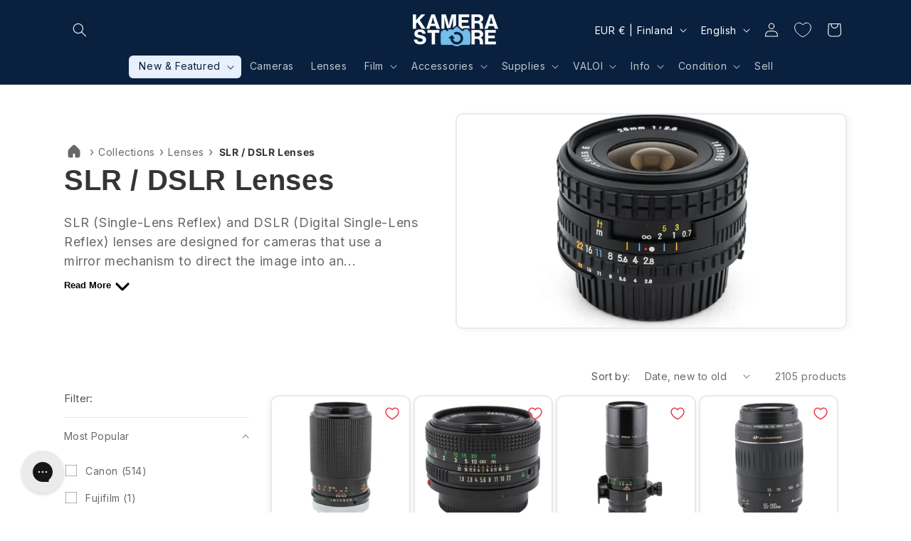

--- FILE ---
content_type: text/css
request_url: https://kamerastore.com/cdn/shop/t/56/assets/component-read-more-description.css?v=170614842069270106471693296790
body_size: -368
content:
button.more-less{border:none;background-color:transparent;padding:0}.more_text{display:flex;flex-direction:row;align-items:center;width:fit-content;cursor:pointer}.less_text{display:none;flex-direction:row;align-items:center;width:fit-content;cursor:pointer}.more_button>p{color:var(--color-base-accent-1)}.less_button>p{color:var(--color-base-accent-1)}.more_text:hover p,.more_text:hover path,.less_text:hover p,.less_text:hover path{color:rgb(var(--color-link));animation-name:Polaris-Icon-Hover;animation-duration:.25s;animation-fill-mode:forwards;cursor:pointer}.more_text:active p,.more_text:active path,.less_text:active p,.less_text:active path{color:#002d6d;animation-name:Polaris-Icon-Active;animation-duration:.25s;animation-fill-mode:forwards;cursor:pointer}.Polaris-Icon path{fill:var(--color-base-accent-1)}@keyframes Polaris-Icon-Hover{to{fill:rgb(var(--color-link))}}@keyframes Polaris-Icon-Active{to{fill:#002d6d}}
/*# sourceMappingURL=/cdn/shop/t/56/assets/component-read-more-description.css.map?v=170614842069270106471693296790 */


--- FILE ---
content_type: text/css
request_url: https://kamerastore.com/cdn/shop/t/56/assets/component-collection-breadcrumbs.css?v=116452719631351506931726648753
body_size: 62
content:
.collection__breadcrumbs-container{margin-bottom:0;margin-top:1rem;display:none;flex-direction:row;justify-content:flex-start}.collection__breadcrumbs-container ul{list-style:none;display:flex;flex-direction:row;flex-wrap:wrap;align-content:center;padding-left:0;margin:0}.collection__breadcrumbs-container .link{color:rgba(var(--color-foreground),.75);text-decoration:none;padding-right:6px;padding-left:6px}.collection__breadcrumbs-container .link:hover{color:rgb(var(--color-link));text-decoration:underline;text-decoration-color:currentColor;text-decoration-thickness:.1rem}.home-icon{width:2.75rem;height:auto;margin-right:8px;margin-bottom:-4xp}.home-icon:hover path{fill:rgb(var(--color-link))}.home-icon:hover rect{fill:rgba(var(--color-link),.2)}.collection__quantity-notification-container{display:inline-flex;background-color:#214e9d;color:#fff;border-radius:50%;padding:1px 6px;font-size:10px;font-weight:400;margin-left:-2px;cursor:pointer;text-align:center;vertical-align:top;margin-top:-8px}.collection__quantity-notification-container:hover~link{text-decoration:none;padding-right:8px;padding-left:8px;color:rgba(var(--color-foreground),.75)}.collection__breadcrumbs-container span{text-decoration:none;font-size:1.4rem;padding-left:8px;color:rgb(var(--color-foreground));font-weight:600}@media screen and (max-width: 749px){.mobile__breadcrumbs{display:flex;padding-left:1.5rem}.collection-hero__text-wrapper .mobile__breadcrumbs{padding-left:0}.mobile__breadcrumbs-collection-has-children{display:flex;margin-left:1.5rem;margin-right:1.5rem}.collection__breadcrumbs-container span{padding-left:0}.desktop__breadcrumbs{display:none}.collection__breadcrumbs-container.mobile__breadcrumbs ul li:first-child .link,.collection__breadcrumbs-container.mobile__breadcrumbs-collection-has-children ul li:first-child .link{padding-left:0}.collection-hero--with-image .collection-hero__text-wrapper:has(.collection__breadcrumbs-container){padding:1rem 0 4rem}}@media screen and (min-width: 750px){.desktop__breadcrumbs{display:flex}.desktop__breadcrumbs-collection-has-children{display:flex;margin-top:0}.mobile__breadcrumbs{display:none}.collection-hero--with-image .collection__breadcrumbs-container{margin-bottom:0rem;margin-top:0rem;flex-direction:row;justify-content:flex-start}.collection-hero--with-image:has(.collection__breadcrumbs-container){margin-bottom:0rem;margin-top:0rem;flex-direction:row;justify-content:flex-start}.product-media-container{max-width:100%}.collection-hero.collection-hero--with-image:has(.collection__breadcrumbs-container){padding:calc(2rem + var(--page-width-margin)) 0 calc(4rem + var(--page-width-margin))}.collection-hero--with-image .collection-hero__text-wrapper:has(.collection__breadcrumbs-container){padding:0rem 2rem 4rem 0;flex-basis:50%;align-self:flex-start}}@media screen and (min-width: 750px) and (max-width:990px){.collection-list-wrapper .desktop__breadcrumbs{padding-left:1.5rem}}@media screen and (max-width: 990px){.desktop__breadcrumbs-collection-has-children{padding-left:1.5rem;padding-right:1.5rem}}
/*# sourceMappingURL=/cdn/shop/t/56/assets/component-collection-breadcrumbs.css.map?v=116452719631351506931726648753 */


--- FILE ---
content_type: text/javascript
request_url: https://kamerastore.com/cdn/shop/t/56/assets/showmore.js?v=174932656035069153391693296761
body_size: -754
content:
const descriptionTruncated=document.querySelector(".collection-hero__description.rte.truncated"),descriptionFull=document.querySelector(".collection-hero__description.rte"),showLess=document.querySelector(".less_text"),showMores=document.querySelector(".more_text");function showMore(){descriptionFull.style.display=="none"?(descriptionFull.style.display="block",descriptionTruncated.style.display="none",showMores.style.display="none",showLess.style.display="flex"):(descriptionFull.style.display="none",descriptionTruncated.style.display="block",showMores.style.display="flex",showLess.style.display="none")}
//# sourceMappingURL=/cdn/shop/t/56/assets/showmore.js.map?v=174932656035069153391693296761
